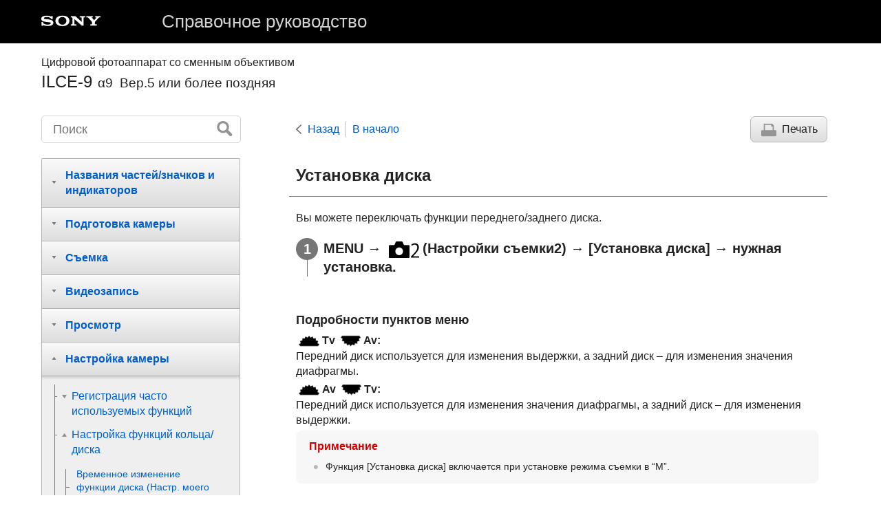

--- FILE ---
content_type: text/html
request_url: https://helpguide.sony.net/ilc/1830/v1/ru/contents/TP0002354551.html
body_size: 83584
content:
<!DOCTYPE html>
<html lang="ru" dir="ltr" data-manual-number="4-747-591-12(1)">
<head>
<!-- saved from url=(0016)http://localhost -->
<meta charset="utf-8" />
<meta http-equiv="X-UA-Compatible" content="IE=edge" />
<meta name="format-detection" content="telephone=no" />
<meta name="viewport" content="width=device-width" />
<meta name="author" content="Sony Corporation" />
<meta name="copyright" content="Copyright 2019 Sony Corporation" />
<meta name="description" content="" />
<meta name="keywords" content="Цифровой фотоаппарат со сменным объективом,ILCE-9,α9  Вер.5 или более поздняя" />

<title>ILCE-9 | Справочное руководство | Установка диска </title>
<link href="../common/css/master.css" rel="stylesheet" />
<!--[if lt IE 9]><link href="../common/css/master_ie8.css" rel="stylesheet" /><![endif]-->
<link href="../common/css/en.css" rel="stylesheet" />
<link id="print_css" href="../common/css/print.css" rel="stylesheet" media="print" />
<!--[if lt IE 9]><script src="../common/js/html5shiv-printshiv.js"></script><![endif]-->
<script src="../search/resource.json" charset="utf-8"></script>
<script src="../common/js/search_library.js" charset="utf-8"></script>
<script src="../common/js/onload.js" charset="utf-8"></script>
<script src="../common/js/run_head.js" charset="utf-8"></script>

</head>
<body data-page-type="contents">

<header role="banner">
<div class="global">
<div class="inner"><img src="../common/img/logo.png" alt="SONY" class="global-logo" /><a href="../index.html" class="global-title">Справочное руководство</a></div>
</div><!-- /.global -->
<div class="manual-name">
<div class="inner">
<h1><span class="category-name">Цифровой фотоаппарат со сменным объективом</span><span class="model-name">ILCE-9<span class="model-number">α9  Вер.5 или более поздняя</span></span></h1>
</div>
</div><!-- /.manual-name -->
</header>

<div class="inner">
<div class="utility">
<ul class="utility-nav">
<li class="utility-menu"><a href="#menu"><img src="../common/img/icon_utility_menu.png" alt="menu" /></a></li>
<li class="utility-search"><a href="#header-search" id="header-search-toggle"><img src="../common/img/icon_utility_search.png" alt="Поиск" /></a></li>
</ul>
<form class="form-search" id="header-search" role="search" onsubmit="return false;">
<div><input type="text" id="id_search" class="form-search-input" value="" title="Поиск" onkeydown="fncSearchKeyDown(event.keyCode, this.value);" /><input type="image" id="id_search_button" class="form-search-button" alt="Поиск" src="../common/img/button_search.png" /></div>
</form>
</div><!-- /.utility -->

<noscript>
<div class="noscript">
<p>JavaScript отключен.</p>
<p>Включите JavaScript и перезагрузите страницу.</p>
</div>
</noscript>

<ul class="page-nav">
<li class="back"><a href="javascript:history.back();">Назад</a></li>
<li class="top"><a href="../index.html">В начало</a></li>
<li class="print"><a href="javascript:openPrintWindow();">Печать</a></li>
</ul><!-- /.page-nav -->

<main role="main" id="main">
<h2 id="id_title"><span class="uicontrol">Установка диска</span> </h2>
<div id="id_content">

<div class="abstract">
<p>Вы можете переключать функции переднего/заднего диска.</p>
</div>
<div class="taskbody">
  <ol class="step-list">
    <li class="step">
<div class="step-desc">
<span class="uicontrol">MENU</span> → <img src="image/s_menu_shoot2.png" alt=""/>(<span class="uicontrol">Настройки съемки2</span>) → <span class="uicontrol">[Установка диска]</span> → нужная установка.</div> </li>
  </ol>
  <div class="example">
    <h4> <b>Подробности пунктов меню</b> </h4>
    <dl class="dl">
      
        <dt class="dt">
<span class="uicontrol">
<img src="image/cE80D.png" alt=""/>Tv <img src="image/cE47D.png" alt=""/>Av</span>:</dt>
        <dd class="dd">Передний диск используется для изменения выдержки, а задний диск – для изменения значения диафрагмы.</dd>
      
      
        <dt class="dt">
<span class="uicontrol">
<img src="image/cE80D.png" alt=""/>Av <img src="image/cE47D.png" alt=""/>Tv</span>:</dt>
        <dd class="dd">Передний диск используется для изменения значения диафрагмы, а задний диск – для изменения выдержки.</dd>
      
    </dl>
  </div>
  <div class="postreq">
    <div class="note">
<h4>Примечание</h4>
      
      <ul>
        <li>Функция <span class="uicontrol">[Установка диска]</span> включается при установке режима съемки в “M”. </li>
      </ul>
    </div>
  </div>
</div>

</div><!-- /#id_content -->
<div class="return-pagetop"><a href="#top">В начало страницы</a></div>


<div id="questionnaire" class="questionnaire"></div>
</main>

<div id="sub">
<div class="scrollable">
<nav role="navigation" id="menu">
<ul class="level1">
<li><button type="button"><span>Названия частей/значков и индикаторов</span></button>
<ul class="level2">
<li><button type="button"><span>Названия частей</span></button>
<ul class="level3">
<li><a href="TP0002388972.html"><span>Передняя сторона</span></a></li>
<li><a href="TP0002388958.html"><span>Задняя сторона</span></a></li>
<li><a href="TP0002388942.html"><span>Верхняя сторона/Вид сбоку</span></a></li>
<li><a href="TP0002388943.html"><span>Нижняя сторона</span></a></li>
</ul>
</li>
<li><button type="button"><span>Основные операции</span></button>
<ul class="level3">
<li><a href="TP0002388108.html"><span>Использование колесика управления</span></a></li>
<li><a href="TP0002384664.html"><span>Использование мульти-селектора</span></a></li>
<li><a href="TP0002384560.html"><span>Использование пунктов MENU</span></a></li>
<li><a href="TP0002390452.html"><span>Назначение часто используемых функций кнопкам (<span class="uicontrol">Польз. клав.</span>)</span></a></li>
<li><a href="TP0002354548.html"><span> Использование кнопки Fn (Функция) (меню Функция)</span></a></li>
<li><a href="TP0002354798.html"><span>Как использовать экран Quick Navi</span></a></li>
<li><a href="TP0002384662.html"><span>Как использовать клавиатуру</span></a></li>
</ul>
</li>
<li><button type="button"><span>Значки и индикаторы</span></button>
<ul class="level3">
<li><a href="TP0002388944.html"><span>Список значков на мониторе</span></a></li>
<li><a href="TP0002384507.html"><span>Переключение экранной индикации (во время съемки/воспроизведения)</span></a></li>
<li><a href="TP0002384508.html"><span> <span class="uicontrol"> Кнопка DISP </span>(Монитор/Видоискатель)</span></a></li>
</ul>
</li>
</ul>
</li>
<li><button type="button"><span>Подготовка камеры</span></button>
<ul class="level2">
<li><a href="TP0002388945.html"><span>Проверка камеры и комплектации</span></a></li>
<li><button type="button"><span>Зарядка аккумулятора</span></button>
<ul class="level3">
<li><a href="TP0002384527.html"><span>Зарядка аккумулятора с помощью зарядного устройства</span></a></li>
<li><a href="TP0002384665.html"><span>Вставка/извлечение аккумулятора</span></a></li>
<li><a href="TP0002388087.html"><span>Зарядка аккумулятора в то время, когда он вставлен в камеру</span></a></li>
<li><a href="TP0002388098.html"><span>Зарядка путем подключения к компьютеру</span></a></li>
<li><a href="TP0002384688.html"><span>Время работы аккумулятора и количество доступных для записи снимков</span></a></li>
<li><a href="TP0002388099.html"><span>Подача питания от сетевой розетки</span></a></li>
<li><a href="TP0002354668.html"><span>Примечание об аккумуляторе</span></a></li>
<li><a href="TP0002354659.html"><span>Примечания по зарядке аккумулятора</span></a></li>
</ul>
</li>
<li><button type="button"><span>Установка карты памяти (продается отдельно)</span></button>
<ul class="level3">
<li><a href="TP0002384572.html"><span>Вставка/извлечение карты памяти</span></a></li>
<li><a href="TP0002384573.html"><span>Используемые карты памяти</span></a></li>
<li><a href="TP0002384707.html"><span>Примечания относительно карты памяти</span></a></li>
</ul>
</li>
<li><button type="button"><span>Присоединение объектива</span></button>
<ul class="level3">
<li><a href="TP0002384546.html"><span>Установка/снятие объектива</span></a></li>
<li><a href="TP0002384667.html"><span>Прикрепление светозащитной бленды объектива</span></a></li>
</ul>
</li>
<li><button type="button"><span>Прикрепление аксессуаров</span></button>
<ul class="level3">
<li><a href="TP0002354704.html"><span>Установочный адаптер</span></a></li>
<li><a href="TP0002354706.html"><span>Установочный адаптер LA-EA1/LA-EA3 </span></a></li>
<li><a href="TP0002388135.html"><span>Установочный адаптер LA-EA2/LA-EA4</span></a></li>
<li><a href="TP0002388959.html"><span>Непрерывная съемка с помощью установочного адаптера</span></a></li>
<li><a href="TP0002384599.html"><span>Вертикальная рукоятка</span></a></li>
</ul>
</li>
<li><a href="TP0002384576.html"><span>Установка языка, даты и времени</span></a></li>
<li><a href="TP0002384670.html"><span><span class="uicontrol">Встроенная справка</span></span></a></li>
</ul>
</li>
<li><button type="button"><span>Съемка</span></button>
<ul class="level2">
<li><a href="TP0002384562.html"><span>Фотосъемка</span></a></li>
<li><button type="button"><span>Фокусировка</span></button>
<ul class="level3">
<li><a href="TP0002384534.html"><span><span class="uicontrol">Режим фокусиров.</span> </span></a></li>
</ul>
</li>
<li><button type="button"><span>Автофокусировка</span></button>
<ul class="level3">
<li><a href="TP0002384498.html"><span> <span class="uicontrol"> Область фокусир. </span> </span></a></li>
<li><a href="TP0002391386.html"><span><span class="uicontrol">Предел обл. фокус.</span></span></a></li>
<li><a href="TP0002388089.html"><span> Фазодетекторный АФ </span></a></li>
<li><a href="TP0002384676.html"><span>Стандарт фокусир.</span></a></li>
<li><a href="TP0002354737.html"><span><span class="uicontrol">Настройки фокуса</span></span></a></li>
<li><a href="TP0002388946.html"><span>Регулировка настроек области фокусировки в соответствии с ориентацией камеры (горизонтально/вертикально) (Перекл.В/Г о.AF)</span></a></li>
<li><a href="TP0002354763.html"><span> <span class="uicontrol"> Управл.AF/MF </span> </span></a></li>
<li><a href="TP0002354728.html"><span>AF с затвором (фотоснимок) </span></a></li>
<li><a href="TP0002354724.html"><span><span class="uicontrol">AF Включен</span></span></a></li>
<li><a href="TP0002391393.html"><span>Фокусировка на глазах (<span class="uicontrol">Наст. AF лицо/глаз</span>)</span></a></li>
<li><a href="TP0002388125.html"><span>AF в фокус. лупе (фотоснимок)</span></a></li>
<li><a href="TP0002391369.html"><span>Отслеживание объекта (функция отслеживания)</span></a></li>
<li><a href="TP0002383914.html"><span><span class="uicontrol">Блокир. фокуса</span></span></a></li>
<li><a href="TP0002388947.html"><span>Регистрация текущей области фокусировки (Регистр. обл. AF) (фотоснимок)</span></a></li>
<li><a href="TP0002388948.html"><span>Удаление зарегистрированной области АФ (Удал.зарег.об.AF)</span></a></li>
<li><a href="TP0002605029.html"><span><span class="uicontrol">Цвет рамки фокус.</span></span></a></li>
<li><a href="TP0002388090.html"><span>Предварител. AF (фотоснимок)</span></a></li>
<li><a href="TP0002354503.html"><span><span class="uicontrol">Eye-Start AF (фотоснимок)</span> </span></a></li>
<li><a href="TP0002384587.html"><span><span class="uicontrol">Чувств. след. AF</span> (фотоснимок)</span></a></li>
<li><a href="TP0002384487.html"><span>Устан.приор.в AF-S</span></a></li>
<li><a href="TP0002384489.html"><span>Устан.приор.в AF-C</span></a></li>
<li><a href="TP0002384500.html"><span>Подсветка AF (фотоснимок)</span></a></li>
<li><a href="TP0002384633.html"><span>Авт.очистка обл.AF</span></a></li>
<li><a href="TP0002388086.html"><span>Отобр.зону непр.AF</span></a></li>
<li><a href="TP0002391372.html"><span> <span class="uicontrol"> Круг.движ. тчк фок. </span> </span></a></li>
<li><a href="TP0002354734.html"><span> <span class="uicontrol"> Микрорегулир.AF </span> </span></a></li>
<li><a href="TP0002391370.html"><span><span class="uicontrol">Привод диафр. в AF</span> (фотоснимок)</span></a></li>
</ul>
</li>
<li><button type="button"><span>Фокусировка вручную</span></button>
<ul class="level3">
<li><a href="TP0002354780.html"><span> <span class="uicontrol"> Ручной фокус </span> </span></a></li>
<li><a href="TP0002354783.html"><span>Прямая ручная фокусировка (DMF)</span></a></li>
<li><a href="TP0002354730.html"><span><span class="uicontrol">Фокусиров. лупа</span> </span></a></li>
<li><a href="TP0002388091.html"><span>Помощь для MF (фотоснимок)</span></a></li>
<li><a href="TP0002354768.html"><span><span class="uicontrol">Время увел. фокус.</span></span></a></li>
<li><a href="TP0002384509.html"><span><span class="uicontrol">Исх. увел. фокус.</span> (фотоснимок) </span></a></li>
<li><a href="TP0002390479.html"><span>Настр. выдел. конт.</span></a></li>
</ul>
</li>
<li><button type="button"><span>Выбор режима протяжки (непрерывная съемка/таймер автоспуска)</span></button>
<ul class="level3">
<li><a href="TP0002384492.html"><span><span class="uicontrol">Режим протяжки</span> </span></a></li>
<li><a href="TP0002384491.html"><span> <span class="uicontrol"> Непрерыв. Съемка </span> </span></a></li>
<li><a href="TP0002388938.html"><span>Отображение индикатора оставшегося времени непрерывной съемки (Длител. непр. съем.)</span></a></li>
<li><a href="TP0002354575.html"><span>Автоспуск</span></a></li>
<li><a href="TP0002354574.html"><span><span class="uicontrol">Автоспуск (непр.)</span> </span></a></li>
<li><a href="TP0002388939.html"><span>Тип автоспуска</span></a></li>
<li><a href="TP0002354573.html"><span><span class="uicontrol">Непрер. брекетинг</span> </span></a></li>
<li><a href="TP0002384485.html"><span><span class="uicontrol">Покадр. брекетинг</span> </span></a></li>
<li><a href="TP0002384761.html"><span>Индикатор во время серийной съемки</span></a></li>
<li><a href="TP0002384756.html"><span><span class="uicontrol">Брекетинг WB</span> </span></a></li>
<li><a href="TP0002354579.html"><span><span class="uicontrol">Брекетинг DRO</span> </span></a></li>
<li><a href="TP0002384757.html"><span><span class="uicontrol">Установки брекет.</span></span></a></li>
</ul>
</li>
<li><button type="button"><span>Интервальная съемка</span></button>
<ul class="level3">
<li><a href="TP0002391382.html"><span><span class="uicontrol">Фун. интер.съем.</span></span></a></li>
</ul>
</li>
<li><button type="button"><span>Использование сенсорных функций</span></button>
<ul class="level3">
<li><a href="TP0002388127.html"><span><span class="uicontrol">Сенсорн. управлен.</span> </span></a></li>
<li><a href="TP0002390443.html"><span><span class="uicontrol">Сенс. пан./Тачпад</span></span></a></li>
<li><a href="TP0002388131.html"><span>Функц.сенс.управл.: Сенсорный фокус</span></a></li>
<li><a href="TP0002391371.html"><span> <span class="uicontrol">Функц.сенс.управл.</span>: <span class="uicontrol">Сенсорн. отслежив.</span></span></a></li>
<li><a href="TP0002389723.html"><span><span class="uicontrol">Настройки тачпада</span></span></a></li>
</ul>
</li>
<li><button type="button"><span>Выбор размера фотоснимка/качества изображения</span></button>
<ul class="level3">
<li><a href="TP0002390440.html"><span>Формат файла (фотоснимок)</span></a></li>
<li><a href="TP0002384598.html"><span>Тип файла RAW (фотоснимок)</span></a></li>
<li><a href="TP0002390441.html"><span>Качество JPEG (фотоснимок)</span></a></li>
<li><a href="TP0002390439.html"><span>Разм.изобр.JPEG (фотоснимок)</span></a></li>
<li><a href="TP0002384495.html"><span><span class="uicontrol">Формат (фотоснимок)</span> </span></a></li>
<li><a href="TP0002354494.html"><span><span class="uicontrol">APS-C/Super 35mm</span> </span></a></li>
<li><a href="TP0002390438.html"><span>Угол обзора</span></a></li>
</ul>
</li>
<li><button type="button"><span>Выбор режима съемки</span></button>
<ul class="level3">
<li><a href="TP0002389724.html"><span>Список функций диска режимов</span></a></li>
<li><a href="TP0002354514.html"><span><span class="uicontrol">Интеллект. Авто</span> </span></a></li>
<li><a href="TP0002384533.html"><span>О распознавании сцен</span></a></li>
<li><a href="TP0002384532.html"><span><span class="uicontrol">Программное авто</span> </span></a></li>
<li><a href="TP0002384529.html"><span><span class="uicontrol">Приор. диафрагмы</span> </span></a></li>
<li><a href="TP0002354537.html"><span><span class="uicontrol">Приор. выдержки</span> </span></a></li>
<li><a href="TP0002384539.html"><span><span class="uicontrol">Ручной экспозиция</span> </span></a></li>
<li><a href="TP0002384537.html"><span>Съемка с ручной выдержкой</span></a></li>
<li><a href="TP0002354682.html"><span><span class="uicontrol">Вызов (Настройки съемки1/Настройки съемки2)</span> </span></a></li>
<li><a href="TP0002388968.html"><span><span class="uicontrol">Видео</span>: <span class="uicontrol">Режим экспозиц.</span></span></a></li>
<li><a href="TP0002388940.html"><span>Замедл.&amp;уск.воспр.: Режим экспозиц.</span></a></li>
</ul>
</li>
<li><button type="button"><span>Управление режимами экспозиции/экспозамера</span></button>
<ul class="level3">
<li><a href="TP0002384488.html"><span> <span class="uicontrol"> Коррек.экспоз. </span> </span></a></li>
<li><a href="TP0002388941.html"><span><span class="uicontrol">Сброс коррекц. EV</span></span></a></li>
<li><a href="TP0002354591.html"><span><span class="uicontrol">Коррекц. диска Ev</span> </span></a></li>
<li><a href="TP0002384490.html"><span><span class="uicontrol">Инстр. настр. эксп.</span> </span></a></li>
<li><a href="TP0002354592.html"><span><span class="uicontrol">Шаг экспозиции</span> </span></a></li>
<li><a href="TP0002354584.html"><span><span class="uicontrol">Режим измер.</span> </span></a></li>
<li><a href="TP0002390442.html"><span><span class="uicontrol">Приор.лиц в м/изм</span> </span></a></li>
<li><a href="TP0002384588.html"><span>Тчк экспонометра</span></a></li>
<li><a href="TP0002354582.html"><span> <span class="uicontrol">Блокировка AE</span> </span></a></li>
<li><a href="TP0002354587.html"><span><span class="uicontrol">AEL с выдержкой (фотоснимок)</span> </span></a></li>
<li><a href="TP0002384584.html"><span>Настр.станд.эксп.</span></a></li>
<li><a href="TP0002354586.html"><span><span class="uicontrol">Уст.корр.эксп.</span> </span></a></li>
<li><a href="TP0002390445.html"><span> Настр. Зебры </span></a></li>
</ul>
</li>
<li><button type="button"><span>Автоматическая коррекция яркости и контрастности</span></button>
<ul class="level3">
<li><a href="TP0002384754.html"><span><span class="uicontrol">Опт.Д-диап.</span> (DRO) </span></a></li>
<li><a href="TP0002384755.html"><span><span class="uicontrol">Авто HDR</span> </span></a></li>
</ul>
</li>
<li><button type="button"><span>Выбор чувствительности ISO</span></button>
<ul class="level3">
<li><a href="TP0002384752.html"><span><span class="uicontrol">Настройка ISO</span>: <span class="uicontrol">ISO</span> </span></a></li>
<li><a href="TP0002391366.html"><span><span class="uicontrol">Настройка ISO</span>: <span class="uicontrol">Предел диапаз. ISO</span></span></a></li>
<li><a href="TP0002384753.html"><span><span class="uicontrol">Настройка ISO</span>: <span class="uicontrol">ISO AUTO мин. выд.</span> </span></a></li>
</ul>
</li>
<li><button type="button"><span>Использование зума</span></button>
<ul class="level3">
<li><a href="TP0002384535.html"><span>Функции зуммирования доступны с данным изделием</span></a></li>
<li><a href="TP0002384668.html"><span>Увеличение четкости изображения/цифровой зум (Увеличение)</span></a></li>
<li><a href="TP0002354689.html"><span><span class="uicontrol">Настр. увеличения</span> </span></a></li>
<li><a href="TP0002384506.html"><span>О масштабе увеличения</span></a></li>
<li><a href="TP0002388115.html"><span><span class="uicontrol">Повор. кольца зума</span></span></a></li>
</ul>
</li>
<li><button type="button"><span>Баланс белого</span></button>
<ul class="level3">
<li><a href="TP0002384745.html"><span><span class="uicontrol">Баланс белого</span></span></a></li>
<li><a href="TP0002384570.html"><span> <span class="uicontrol"> Устан.приор.в AWB </span> </span></a></li>
<li><a href="TP0002384766.html"><span>Регистрация стандартного белого цвета для установки баланса белого (пользовательский баланс белого)</span></a></li>
<li><a href="TP0002391367.html"><span><span class="uicontrol">Блок.спускаAWB</span> (фотоснимок)</span></a></li>
</ul>
</li>
<li><button type="button"><span>Установка способа обработки изображений</span></button>
<ul class="level3">
<li><a href="TP0002384740.html"><span> <span class="uicontrol"> Творческ. стиль </span> </span></a></li>
<li><a href="TP0002384764.html"><span><span class="uicontrol">Эффект рисунка</span> </span></a></li>
<li><a href="TP0002354492.html"><span><span class="uicontrol">Цвет. простран. (фотоснимок)</span> </span></a></li>
</ul>
</li>
<li><button type="button"><span>Установки затвора</span></button>
<ul class="level3">
<li><a href="TP0002354500.html"><span><span class="uicontrol">Спуск б/объектива</span> </span></a></li>
<li><a href="TP0002384728.html"><span>Спуск без карты</span></a></li>
<li><a href="TP0002388969.html"><span><span class="uicontrol">Тип затвора</span> (фотоснимок) </span></a></li>
<li><a href="TP0002388970.html"><span>Использование электронного затвора</span></a></li>
<li><a href="TP0002388966.html"><span>Отображение в момент срабатывания затвора (Отобр. врем. съем.)</span></a></li>
<li><a href="TP0002388971.html"><span>Отобр. пуска съем.</span></a></li>
<li><a href="TP0002354498.html"><span><span class="uicontrol">Эл. пер. штор. затв.</span> </span></a></li>
</ul>
</li>
<li><button type="button"><span>Уменьшение размытости</span></button>
<ul class="level3">
<li><a href="TP0002384641.html"><span>SteadyShot</span></a></li>
<li><a href="TP0002384643.html"><span><span class="uicontrol">Настройки SteadyS.</span></span></a></li>
</ul>
</li>
<li><button type="button"><span>Коррекция объектива</span></button>
<ul class="level3">
<li><a href="TP0002390455.html"><span><span class="uicontrol">Коррекц. объектива</span></span></a></li>
</ul>
</li>
<li><button type="button"><span>Шумоподавление</span></button>
<ul class="level3">
<li><a href="TP0002354531.html"><span>ШП длит. экспоз. (фотоснимок)</span></a></li>
<li><a href="TP0002384722.html"><span>ШП высокого ISO (фотоснимок)</span></a></li>
</ul>
</li>
<li><button type="button"><span>Распознавание лиц</span></button>
<ul class="level3">
<li><a href="TP0002390447.html"><span><span class="uicontrol">Приор. зарегис.лиц</span></span></a></li>
<li><a href="TP0002354517.html"><span><span class="uicontrol">Регистрация лиц</span> (<span class="uicontrol">Новая регистрация</span>)</span></a></li>
<li><a href="TP0002354518.html"><span><span class="uicontrol">Регистрация лиц</span> (<span class="uicontrol">Изменение приоритета</span>)</span></a></li>
<li><a href="TP0002384720.html"><span><span class="uicontrol">Регистрация лиц</span> (<span class="uicontrol">Удалить</span>)</span></a></li>
</ul>
</li>
<li><button type="button"><span>Использование вспышки</span></button>
<ul class="level3">
<li><a href="TP0002384503.html"><span>
  
  Использование вспышки (продается отдельно)
</span></a></li>
<li><a href="TP0002354522.html"><span><span class="uicontrol">Ум.эфф.кр.глаз</span> </span></a></li>
<li><a href="TP0002384505.html"><span><span class="uicontrol">Режим вспышки</span> </span></a></li>
<li><a href="TP0002384504.html"><span><span class="uicontrol">Кор.эксп.вспыш.</span> </span></a></li>
<li><a href="TP0002384653.html"><span>Блокировка FEL</span></a></li>
<li><a href="TP0002384519.html"><span>Беспров. вспышка</span></a></li>
<li><a href="TP0002384551.html"><span>Использование вспышки со шнуром разъема синхронизации </span></a></li>
</ul>
</li>
</ul>
</li>
<li><button type="button"><span>Видеозапись</span></button>
<ul class="level2">
<li><a href="TP0002354512.html"><span>Видеосъемка</span></a></li>
<li><a href="TP0002388967.html"><span>Видео с затвором</span></a></li>
<li><a href="TP0002384742.html"><span>Форматы видеозаписи</span></a></li>
<li><a href="TP0002384738.html"><span><span class="uicontrol">Формат файла (видеозапись)</span> </span></a></li>
<li><a href="TP0002384739.html"><span><span class="uicontrol">Параметры зап. (видеосъемка)</span> </span></a></li>
<li><a href="TP0002384580.html"><span>Замед.&amp;уск.наст.</span></a></li>
<li><a href="TP0002389725.html"><span>Запись прокси</span></a></li>
<li><a href="TP0002354624.html"><span><span class="uicontrol">Запись звука</span> </span></a></li>
<li><a href="TP0002384744.html"><span><span class="uicontrol">Отобр. ур. звука</span></span></a></li>
<li><a href="TP0002354630.html"><span><span class="uicontrol">Уров. записи звука</span></span></a></li>
<li><a href="TP0002354628.html"><span><span class="uicontrol">Синх. Аудио выхода</span> </span></a></li>
<li><a href="TP0002354565.html"><span><span class="uicontrol">Умен. шума ветра</span> </span></a></li>
<li><a href="TP0002354566.html"><span><span class="uicontrol">Авто медл. затв. (видео)</span> </span></a></li>
<li><a href="TP0002391368.html"><span><span class="uicontrol">Исх. фокус. увел.</span> (видеосъемка)</span></a></li>
<li><a href="TP0002388113.html"><span>Скорость АФ (видео)</span></a></li>
<li><a href="TP0002384604.html"><span>Чувств. след. AF (видео)</span></a></li>
<li><a href="TP0002384596.html"><span><span class="uicontrol">Настройки TC/UB</span></span></a></li>
<li><a href="TP0002384630.html"><span><span class="uicontrol">Перекл.отоб.TC/UB</span> </span></a></li>
<li><a href="TP0002354567.html"><span><span class="uicontrol">Кнопка MOVIE</span> </span></a></li>
<li><a href="TP0002384737.html"><span><span class="uicontrol">Отображ. метки</span> (видео)</span></a></li>
<li><a href="TP0002384734.html"><span><span class="uicontrol">Настр. метки</span> (видеосъемка)</span></a></li>
<li><a href="TP0002384501.html"><span><span class="uicontrol">Выб. вывода 4K (видео)</span></span></a></li>
<li><a href="TP0002384622.html"><span>Реж. лампы видео</span></a></li>
</ul>
</li>
<li><button type="button"><span>Просмотр</span></button>
<ul class="level2">
<li><button type="button"><span>Просмотр изображений</span></button>
<ul class="level3">
<li><a href="TP0002354474.html"><span>Воспроизведение фотоснимков</span></a></li>
<li><a href="TP0002384729.html"><span>Увеличение воспроизводимого снимка (<span class="uicontrol">Увеличить</span>)</span></a></li>
<li><a href="TP0002354784.html"><span>Автоматический поворот записанных снимков (<span class="uicontrol">Поворот отображ.</span>)</span></a></li>
<li><a href="TP0002354788.html"><span>Поворот изображения (<span class="uicontrol">Повернуть</span>)</span></a></li>
<li><a href="TP0002384511.html"><span><span class="uicontrol">Увел. исх. масшт.</span></span></a></li>
<li><a href="TP0002384525.html"><span><span class="uicontrol">Увел. исх. полож.</span> </span></a></li>
<li><a href="TP0002384730.html"><span>Воспроизведение видеозаписей</span></a></li>
<li><a href="TP0002354743.html"><span><span class="uicontrol">Параметры громк.</span> </span></a></li>
<li><a href="TP0002384516.html"><span><span class="uicontrol">Фотосъемка</span></span></a></li>
<li><a href="TP0002354478.html"><span>Воспроизведение снимков на индексном экране (<span class="uicontrol">Индекс изображ.</span>)</span></a></li>
<li><a href="TP0002390444.html"><span>Установка способа перехода между изображениями (<span class="uicontrol">Наст. переход изоб.</span>)</span></a></li>
<li><a href="TP0002354781.html"><span>Переключение между фотоснимками и видеозаписями (<span class="uicontrol">Режим просмотра</span>)</span></a></li>
<li><a href="TP0002389721.html"><span><span class="uicontrol">Отобр. как группу</span> </span></a></li>
<li><a href="TP0002391364.html"><span><span class="uicontrol">Непр. воспр. инт.</span></span></a></li>
<li><a href="TP0002391365.html"><span><span class="uicontrol">Скор. воспр. инт.</span></span></a></li>
<li><a href="TP0002384541.html"><span>Выбор карты памяти для воспроизведения (<span class="uicontrol">Выбр.зап.нос.воспр</span>)</span></a></li>
<li><a href="TP0002384552.html"><span>Копирование изображений с одной карты памяти на другую (<span class="uicontrol">Копировать</span>)</span></a></li>
<li><a href="TP0002354786.html"><span>Воспроизведение снимков с помощью слайд-шоу (<span class="uicontrol">Слайд-шоу</span>)</span></a></li>
</ul>
</li>
<li><button type="button"><span>Защита данных</span></button>
<ul class="level3">
<li><a href="TP0002354790.html"><span>Защита снимков (<span class="uicontrol">Защита</span>)</span></a></li>
</ul>
</li>
<li><button type="button"><span>Установка функции оценки</span></button>
<ul class="level3">
<li><a href="TP0002390453.html"><span><span class="uicontrol">Оценка</span></span></a></li>
<li><a href="TP0002390454.html"><span><span class="uicontrol">Наст.оцен.(Пол.кл.)</span></span></a></li>
</ul>
</li>
<li><button type="button"><span>Обозначение снимков для печати (DPOF)</span></button>
<ul class="level3">
<li><a href="TP0002354778.html"><span>Указание изображений, которые нужно распечатать (<span class="uicontrol">Укажите печать</span>)</span></a></li>
</ul>
</li>
<li><button type="button"><span>Удаление снимков</span></button>
<ul class="level3">
<li><a href="TP0002354794.html"><span>Удаление отображаемого снимка</span></a></li>
<li><a href="TP0002354793.html"><span>Удаление нескольких выбранных снимков (Удалить)</span></a></li>
<li><a href="TP0002354746.html"><span><span class="uicontrol">Подтвержд.удал.</span></span></a></li>
</ul>
</li>
<li><button type="button"><span>Просмотр изображений на телевизоре</span></button>
<ul class="level3">
<li><a href="TP0002384733.html"><span>Просмотр снимков на телевизоре с помощью кабеля HDMI</span></a></li>
</ul>
</li>
</ul>
</li>
<li><button type="button"><span>Настройка камеры</span></button>
<ul class="level2">
<li><button type="button"><span>Регистрация часто используемых функций</span></button>
<ul class="level3">
<li><a href="TP0002354547.html"><span><span class="uicontrol">Память (Настройки съемки1/Настройки съемки2)</span> </span></a></li>
<li><a href="TP0002390451.html"><span><span class="uicontrol">Выбр. носитель</span> (<span class="uicontrol">Вызов памяти</span>)</span></a></li>
<li><a href="TP0002388965.html"><span>Регистрация установок съемки для пользовательской клавиши (Рег.польз.настр.съе)</span></a></li>
</ul>
</li>
<li><button type="button"><span>Настройка функций кольца/диска</span></button>
<ul class="level3">
<li><a href="TP0002391362.html"><span> Временное изменение функции диска (<span class="uicontrol">Настр. моего диска</span>) </span></a></li>
<li><a href="TP0002354551.html"><span><span class="uicontrol">Установка диска</span> </span></a></li>
<li><a href="TP0002390449.html"><span><span class="uicontrol">Поворот Av/Tv</span></span></a></li>
<li><a href="TP0002388962.html"><span>Блок.работ.деталей</span></a></li>
<li><a href="TP0002391360.html"><span><span class="uicontrol">Фун.кольцо(объек.)</span></span></a></li>
</ul>
</li>
<li><button type="button"><span>Настройка MENU (Мое меню)</span></button>
<ul class="level3">
<li><a href="TP0002388963.html"><span>Добавить пункт</span></a></li>
<li><a href="TP0002388960.html"><span>Сортировать пункт</span></a></li>
<li><a href="TP0002388961.html"><span>Удалить пункт</span></a></li>
<li><a href="TP0002388957.html"><span>Удалить страницу</span></a></li>
<li><a href="TP0002388953.html"><span>Удалить все</span></a></li>
<li><a href="TP0002605025.html"><span>Отобр. з Мое меню</span></a></li>
</ul>
</li>
<li><button type="button"><span>Проверка изображений до/после записи</span></button>
<ul class="level3">
<li><a href="TP0002354490.html"><span><span class="uicontrol">Авто.просмотр</span> </span></a></li>
<li><a href="TP0002354486.html"><span><span class="uicontrol">Предпросмотр ГР</span> </span></a></li>
<li><a href="TP0002354484.html"><span><span class="uicontrol">Просм. готов. фото.</span> </span></a></li>
<li><a href="TP0002354505.html"><span><span class="uicontrol">Отображ. Live View</span> </span></a></li>
</ul>
</li>
<li><button type="button"><span>Установки монитора/видоискателя</span></button>
<ul class="level3">
<li><a href="TP0002384724.html"><span><span class="uicontrol">Сетка</span> </span></a></li>
<li><a href="TP0002354501.html"><span><span class="uicontrol">FINDER/MONITOR</span></span></a></li>
<li><a href="TP0002384732.html"><span><span class="uicontrol">Яркость монитора</span> </span></a></li>
<li><a href="TP0002384703.html"><span><span class="uicontrol">Яркость видоискат.</span> </span></a></li>
<li><a href="TP0002384556.html"><span><span class="uicontrol">Цвет.темп. видоиск.</span> </span></a></li>
<li><a href="TP0002388116.html"><span>Част.кадр. в/иск. (фотоснимок)</span></a></li>
<li><a href="TP0002384726.html"><span><span class="uicontrol">Контроль яркости</span> </span></a></li>
</ul>
</li>
<li><button type="button"><span>Установки карты памяти</span></button>
<ul class="level3">
<li><a href="TP0002354643.html"><span><span class="uicontrol">Форматировать</span> </span></a></li>
<li><a href="TP0002384594.html"><span><span class="uicontrol">Номер файла</span> </span></a></li>
<li><a href="TP0002384614.html"><span><span class="uicontrol">Устан. имя файла</span></span></a></li>
<li><a href="TP0002354660.html"><span><span class="uicontrol">Показ. инф. о носит</span> </span></a></li>
<li><a href="TP0002390450.html"><span><span class="uicontrol">Настр. запис. носит.</span>: Приор. носит. зап. </span></a></li>
<li><a href="TP0002390456.html"><span><span class="uicontrol">Настр. запис. носит.</span>: <span class="uicontrol">Режим записи</span></span></a></li>
<li><a href="TP0002390457.html"><span><span class="uicontrol">Настр. запис. носит.</span>: <span class="uicontrol">Автоперекл. носит.</span></span></a></li>
<li><a href="TP0002354639.html"><span><span class="uicontrol">Выбор папк. записи</span> </span></a></li>
<li><a href="TP0002354641.html"><span><span class="uicontrol">Создать папку</span> </span></a></li>
<li><a href="TP0002354666.html"><span><span class="uicontrol">Название папки</span> </span></a></li>
<li><a href="TP0002354669.html"><span><span class="uicontrol">Восстан. БД изобр.</span> </span></a></li>
</ul>
</li>
<li><button type="button"><span>Установки камеры</span></button>
<ul class="level3">
<li><a href="TP0002384567.html"><span><span class="uicontrol">Звуковые сигн.</span> </span></a></li>
<li><a href="TP0002384706.html"><span><span class="uicontrol">Время нач. энергоз.</span> </span></a></li>
<li><a href="TP0002388954.html"><span><span class="uicontrol">Темп. авт.выкл.пит.</span></span></a></li>
<li><a href="TP0002384517.html"><span><span class="uicontrol">ПДУ IR</span> </span></a></li>
<li><a href="TP0002354568.html"><span><span class="uicontrol">Перекл. NTSC/PAL</span></span></a></li>
<li><a href="TP0002354705.html"><span><span class="uicontrol">Настройки HDMI</span>: <span class="uicontrol">Разрешение HDMI</span> </span></a></li>
<li><a href="TP0002384708.html"><span><span class="uicontrol">Настройки HDMI</span>: <span class="uicontrol">Вывод 24p/60p (видео)</span> (Только для 1080 60i-совместимых моделей)</span></a></li>
<li><a href="TP0002354696.html"><span><span class="uicontrol">Настройки HDMI</span>: <span class="uicontrol">Показ инф. о HDMI</span> </span></a></li>
<li><a href="TP0002384586.html"><span><span class="uicontrol">Настройки HDMI</span>: <span class="uicontrol">Вывод TC (видеосъемка)</span></span></a></li>
<li><a href="TP0002384513.html"><span><span class="uicontrol">Настройки HDMI</span>: <span class="uicontrol">Управление REC (видеосъемка)</span></span></a></li>
<li><a href="TP0002354707.html"><span><span class="uicontrol">Настройки HDMI</span>: <span class="uicontrol">КОНТР. ПО HDMI</span> </span></a></li>
<li><a href="TP0002354710.html"><span><span class="uicontrol">USB-соединение</span> </span></a></li>
<li><a href="TP0002354713.html"><span><span class="uicontrol">Настройка USB LUN</span></span></a></li>
<li><a href="TP0002388109.html"><span>USB питание</span></a></li>
<li><a href="TP0002384583.html"><span>Настр. "Удален. ПК": Место сохр. снимка</span></a></li>
<li><a href="TP0002384548.html"><span>Настр. "Удален. ПК": RAW+JСох.изоб.ПК</span></a></li>
<li><a href="TP0002354569.html"><span>Язык </span></a></li>
<li><a href="TP0002354698.html"><span><span class="uicontrol">Настр. даты/врем.</span> </span></a></li>
<li><a href="TP0002354701.html"><span><span class="uicontrol">Часовой пояс</span></span></a></li>
<li><a href="TP0002384716.html"><span><span class="uicontrol">Инф. об авт. правах</span> </span></a></li>
<li><a href="TP0002354663.html"><span><span class="uicontrol">Модель</span> </span></a></li>
<li><a href="TP0002354655.html"><span><span class="uicontrol">Логотип сертифик.</span> (Только для некоторых моделей)</span></a></li>
<li><a href="TP0002391361.html"><span>Информац. о IPTC</span></a></li>
<li><a href="TP0002391358.html"><span><span class="uicontrol">Зап. серийн.номера</span></span></a></li>
<li><a href="TP0002354687.html"><span><span class="uicontrol">Демонстр. режим</span> </span></a></li>
</ul>
</li>
<li><button type="button"><span>Инициализация камеры</span></button>
<ul class="level3">
<li><a href="TP0002354657.html"><span><span class="uicontrol">Заводск. настройка</span> </span></a></li>
</ul>
</li>
</ul>
</li>
<li><button type="button"><span>Использование сетевых функций</span></button>
<ul class="level2">
<li><button type="button"><span>Соединение данного изделия и смартфона</span></button>
<ul class="level3">
<li><a href="TP0002384715.html"><span>PlayMemories Mobile</span></a></li>
<li><a href="TP0002384686.html"><span> Управление камерой с помощью смартфона Android (NFC Пульт ДУ в одно касание)</span></a></li>
<li><a href="TP0002384545.html"><span>Управление камерой с помощью смартфона Android (QR Code)</span></a></li>
<li><a href="TP0002384713.html"><span> Управление камерой с помощью смартфона Android (SSID)</span></a></li>
<li><a href="TP0002384543.html"><span>Управление камерой с помощью iPhone или iPad (QR Code)</span></a></li>
<li><a href="TP0002384711.html"><span> Управление камерой с помощью iPhone или iPad (SSID)</span></a></li>
</ul>
</li>
<li><button type="button"><span>Передача изображений на смартфон</span></button>
<ul class="level3">
<li><a href="TP0002384684.html"><span><span class="uicontrol">Фун.Отпр.на смарт.</span>: <span class="uicontrol">Отправ. на смартф.</span> </span></a></li>
<li><a href="TP0002389722.html"><span><span class="uicontrol">Фун.Отпр.на смарт.</span>: Отправка цели (вспомогательные видеоролики)</span></a></li>
<li><a href="TP0002384682.html"><span>Отправка снимков в смартфон Android (Обмен в одно касание NFC)</span></a></li>
</ul>
</li>
<li><button type="button"><span>Передача изображений на компьютер</span></button>
<ul class="level3">
<li><a href="TP0002384749.html"><span><span class="uicontrol">Отправить на комп.</span> </span></a></li>
<li><a href="TP0002388955.html"><span>Функ. передачи FTP</span></a></li>
</ul>
</li>
<li><button type="button"><span>Передача изображений на телевизор</span></button>
<ul class="level3">
<li><a href="TP0002384747.html"><span><span class="uicontrol">Просмотр на ТВ</span> </span></a></li>
</ul>
</li>
<li><button type="button"><span>Считывание информации о местоположении со смартфона</span></button>
<ul class="level3">
<li><a href="TP0002384493.html"><span>Настр. связ. с пол.</span></a></li>
</ul>
</li>
<li><button type="button"><span>Использование пульта дистанционного управления с Bluetooth-связью</span></button>
<ul class="level3">
<li><a href="TP0002605026.html"><span>ПДУ Bluetooth</span></a></li>
</ul>
</li>
<li><button type="button"><span>Изменение сетевых настроек</span></button>
<ul class="level3">
<li><a href="TP0002354583.html"><span><span class="uicontrol">Режим полета</span></span></a></li>
<li><a href="TP0002354588.html"><span><span class="uicontrol">Настройки Wi-Fi</span>: <span class="uicontrol">Нажать WPS</span> </span></a></li>
<li><a href="TP0002354585.html"><span><span class="uicontrol">Настройки Wi-Fi</span>: <span class="uicontrol">Руч. настр. тчк дост.</span> </span></a></li>
<li><a href="TP0002354606.html"><span><span class="uicontrol">Настройки Wi-Fi</span>: <span class="uicontrol">Отобр. MAC-адрес</span> </span></a></li>
<li><a href="TP0002354603.html"><span>Настройки Wi-Fi: <span class="uicontrol">Сбр. SSID/Пароль</span> </span></a></li>
<li><a href="TP0002388950.html"><span>Настр.проводн.LAN</span></a></li>
<li><a href="TP0002391373.html"><span>Удал.ПК(Пров.LAN): Удал.ПК(Пров.LAN)</span></a></li>
<li><a href="TP0002605027.html"><span>Удал.ПК(Пров.LAN): Связывание</span></a></li>
<li><a href="TP0002354605.html"><span><span class="uicontrol">Редакт. назв. устр.</span> </span></a></li>
<li><a href="TP0002388951.html"><span>Импортирование корневого сертификата в камеру (Импорт корн. серт.)</span></a></li>
<li><a href="TP0002605028.html"><span><span class="uicontrol">Безопасн. (IPsec)</span> </span></a></li>
<li><a href="TP0002384565.html"><span><span class="uicontrol">Сброс. настр. сети</span></span></a></li>
</ul>
</li>
</ul>
</li>
<li><button type="button"><span>Использование компьютера</span></button>
<ul class="level2">
<li><a href="TP0002384647.html"><span>Рекомендуемая конфигурация компьютера</span></a></li>
<li><a href="TP0002354632.html"><span>Программное обеспечение для компьютеров Mac</span></a></li>
<li><button type="button"><span>Импортирование изображений для использования на компьютере</span></button>
<ul class="level3">
<li><a href="TP0002384763.html"><span>PlayMemories Home</span></a></li>
<li><a href="TP0002384759.html"><span>Установка PlayMemories Home</span></a></li>
<li><a href="TP0002354613.html"><span>Подключение к компьютеру</span></a></li>
<li><a href="TP0002384694.html"><span>Импортирование изображений в компьютер без использования PlayMemories Home</span></a></li>
<li><a href="TP0002354672.html"><span>Отсоединение камеры от компьютера</span></a></li>
</ul>
</li>
<li><button type="button"><span>Обработка изображений RAW/Дистанционная съемка (Imaging Edge)</span></button>
<ul class="level3">
<li><a href="TP0002390471.html"><span>Imaging Edge</span></a></li>
</ul>
</li>
<li><button type="button"><span>Дистанционная съемка с помощью проводной локальной сети (Remote Camera Tool)</span></button>
<ul class="level3">
<li><a href="TP0002391435.html"><span>Remote Camera Tool</span></a></li>
</ul>
</li>
<li><button type="button"><span>Создание диска с видеозаписями</span></button>
<ul class="level3">
<li><a href="TP0002384697.html"><span>Выбор диска для создания</span></a></li>
<li><a href="TP0002384696.html"><span>Создание дисков Blu-ray из видеозаписей с качеством изображения высокой четкости</span></a></li>
<li><a href="TP0002384704.html"><span>Создание дисков DVD (запись дисков AVCHD) из видеозаписей с качеством изображения высокой четкости</span></a></li>
<li><a href="TP0002384649.html"><span>Создание дисков DVD из видеозаписей с качеством изображения стандартной четкости</span></a></li>
</ul>
</li>
</ul>
</li>
<li><button type="button"><span>Список пунктов MENU</span></button>
<ul class="level2">
<li><a href="TP0002384560.html"><span>Использование пунктов MENU</span></a></li>
<li><button type="button"><span>Настройки съемки1</span></button>
<ul class="level3">
<li><a href="TP0002390440.html"><span>Формат файла (фотоснимок)</span></a></li>
<li><a href="TP0002384598.html"><span>Тип файла RAW (фотоснимок)</span></a></li>
<li><a href="TP0002390441.html"><span>Качество JPEG (фотоснимок)</span></a></li>
<li><a href="TP0002390439.html"><span>Разм.изобр.JPEG (фотоснимок)</span></a></li>
<li><a href="TP0002384495.html"><span><span class="uicontrol">Формат (фотоснимок)</span> </span></a></li>
<li><a href="TP0002354494.html"><span><span class="uicontrol">APS-C/Super 35mm</span> </span></a></li>
<li><a href="TP0002354531.html"><span>ШП длит. экспоз. (фотоснимок)</span></a></li>
<li><a href="TP0002384722.html"><span>ШП высокого ISO (фотоснимок)</span></a></li>
<li><a href="TP0002354492.html"><span><span class="uicontrol">Цвет. простран. (фотоснимок)</span> </span></a></li>
<li><a href="TP0002390455.html"><span><span class="uicontrol">Коррекц. объектива</span></span></a></li>
<li><a href="TP0002388939.html"><span>Тип автоспуска</span></a></li>
<li><a href="TP0002384757.html"><span><span class="uicontrol">Установки брекет.</span></span></a></li>
<li><a href="TP0002354682.html"><span><span class="uicontrol">Вызов (Настройки съемки1/Настройки съемки2)</span> </span></a></li>
<li><a href="TP0002354547.html"><span><span class="uicontrol">Память (Настройки съемки1/Настройки съемки2)</span> </span></a></li>
<li><a href="TP0002390451.html"><span><span class="uicontrol">Выбр. носитель</span> (<span class="uicontrol">Вызов памяти</span>)</span></a></li>
<li><a href="TP0002388965.html"><span>Регистрация установок съемки для пользовательской клавиши (Рег.польз.настр.съе)</span></a></li>
<li><a href="TP0002391382.html"><span><span class="uicontrol">Фун. интер.съем.</span></span></a></li>
<li><a href="TP0002384487.html"><span>Устан.приор.в AF-S</span></a></li>
<li><a href="TP0002384489.html"><span>Устан.приор.в AF-C</span></a></li>
<li><a href="TP0002384498.html"><span> <span class="uicontrol"> Область фокусир. </span> </span></a></li>
<li><a href="TP0002354737.html"><span><span class="uicontrol">Настройки фокуса</span></span></a></li>
<li><a href="TP0002391386.html"><span><span class="uicontrol">Предел обл. фокус.</span></span></a></li>
<li><a href="TP0002388946.html"><span>Регулировка настроек области фокусировки в соответствии с ориентацией камеры (горизонтально/вертикально) (Перекл.В/Г о.AF)</span></a></li>
<li><a href="TP0002384500.html"><span>Подсветка AF (фотоснимок)</span></a></li>
<li><a href="TP0002391393.html"><span>Фокусировка на глазах (<span class="uicontrol">Наст. AF лицо/глаз</span>)</span></a></li>
<li><a href="TP0002384587.html"><span><span class="uicontrol">Чувств. след. AF</span> (фотоснимок)</span></a></li>
<li><a href="TP0002391370.html"><span><span class="uicontrol">Привод диафр. в AF</span> (фотоснимок)</span></a></li>
<li><a href="TP0002354728.html"><span>AF с затвором (фотоснимок) </span></a></li>
<li><a href="TP0002388090.html"><span>Предварител. AF (фотоснимок)</span></a></li>
<li><a href="TP0002354503.html"><span><span class="uicontrol">Eye-Start AF (фотоснимок)</span> </span></a></li>
<li><a href="TP0002388947.html"><span>Регистрация текущей области фокусировки (Регистр. обл. AF) (фотоснимок)</span></a></li>
<li><a href="TP0002388948.html"><span>Удаление зарегистрированной области АФ (Удал.зарег.об.AF)</span></a></li>
<li><a href="TP0002384633.html"><span>Авт.очистка обл.AF</span></a></li>
<li><a href="TP0002388086.html"><span>Отобр.зону непр.AF</span></a></li>
<li><a href="TP0002391372.html"><span> <span class="uicontrol"> Круг.движ. тчк фок. </span> </span></a></li>
<li><a href="TP0002354734.html"><span> <span class="uicontrol"> Микрорегулир.AF </span> </span></a></li>
<li><a href="TP0002605029.html"><span><span class="uicontrol">Цвет рамки фокус.</span></span></a></li>
<li><a href="TP0002384488.html"><span> <span class="uicontrol"> Коррек.экспоз. </span> </span></a></li>
<li><a href="TP0002388941.html"><span><span class="uicontrol">Сброс коррекц. EV</span></span></a></li>
<li><a href="TP0002384752.html"><span><span class="uicontrol">Настройка ISO</span>: <span class="uicontrol">ISO</span> </span></a></li>
<li><a href="TP0002391366.html"><span><span class="uicontrol">Настройка ISO</span>: <span class="uicontrol">Предел диапаз. ISO</span></span></a></li>
<li><a href="TP0002384753.html"><span><span class="uicontrol">Настройка ISO</span>: <span class="uicontrol">ISO AUTO мин. выд.</span> </span></a></li>
<li><a href="TP0002354584.html"><span><span class="uicontrol">Режим измер.</span> </span></a></li>
<li><a href="TP0002390442.html"><span><span class="uicontrol">Приор.лиц в м/изм</span> </span></a></li>
<li><a href="TP0002384588.html"><span>Тчк экспонометра</span></a></li>
<li><a href="TP0002354592.html"><span><span class="uicontrol">Шаг экспозиции</span> </span></a></li>
<li><a href="TP0002354587.html"><span><span class="uicontrol">AEL с выдержкой (фотоснимок)</span> </span></a></li>
<li><a href="TP0002384584.html"><span>Настр.станд.эксп.</span></a></li>
<li><a href="TP0002384505.html"><span><span class="uicontrol">Режим вспышки</span> </span></a></li>
<li><a href="TP0002384504.html"><span><span class="uicontrol">Кор.эксп.вспыш.</span> </span></a></li>
<li><a href="TP0002354586.html"><span><span class="uicontrol">Уст.корр.эксп.</span> </span></a></li>
<li><a href="TP0002384519.html"><span>Беспров. вспышка</span></a></li>
<li><a href="TP0002354522.html"><span><span class="uicontrol">Ум.эфф.кр.глаз</span> </span></a></li>
<li><a href="TP0002384745.html"><span><span class="uicontrol">Баланс белого</span></span></a></li>
<li><a href="TP0002384570.html"><span> <span class="uicontrol"> Устан.приор.в AWB </span> </span></a></li>
<li><a href="TP0002384754.html"><span><span class="uicontrol">Опт.Д-диап.</span> (DRO) </span></a></li>
<li><a href="TP0002384755.html"><span><span class="uicontrol">Авто HDR</span> </span></a></li>
<li><a href="TP0002384740.html"><span> <span class="uicontrol"> Творческ. стиль </span> </span></a></li>
<li><a href="TP0002384764.html"><span><span class="uicontrol">Эффект рисунка</span> </span></a></li>
<li><a href="TP0002391367.html"><span><span class="uicontrol">Блок.спускаAWB</span> (фотоснимок)</span></a></li>
<li><a href="TP0002354730.html"><span><span class="uicontrol">Фокусиров. лупа</span> </span></a></li>
<li><a href="TP0002354768.html"><span><span class="uicontrol">Время увел. фокус.</span></span></a></li>
<li><a href="TP0002384509.html"><span><span class="uicontrol">Исх. увел. фокус.</span> (фотоснимок) </span></a></li>
<li><a href="TP0002388125.html"><span>AF в фокус. лупе (фотоснимок)</span></a></li>
<li><a href="TP0002388091.html"><span>Помощь для MF (фотоснимок)</span></a></li>
<li><a href="TP0002390479.html"><span>Настр. выдел. конт.</span></a></li>
<li><a href="TP0002354517.html"><span><span class="uicontrol">Регистрация лиц</span> (<span class="uicontrol">Новая регистрация</span>)</span></a></li>
<li><a href="TP0002354518.html"><span><span class="uicontrol">Регистрация лиц</span> (<span class="uicontrol">Изменение приоритета</span>)</span></a></li>
<li><a href="TP0002384720.html"><span><span class="uicontrol">Регистрация лиц</span> (<span class="uicontrol">Удалить</span>)</span></a></li>
<li><a href="TP0002390447.html"><span><span class="uicontrol">Приор. зарегис.лиц</span></span></a></li>
</ul>
</li>
<li><button type="button"><span>Настройки съемки2</span></button>
<ul class="level3">
<li><a href="TP0002388968.html"><span><span class="uicontrol">Видео</span>: <span class="uicontrol">Режим экспозиц.</span></span></a></li>
<li><a href="TP0002388940.html"><span>Замедл.&amp;уск.воспр.: Режим экспозиц.</span></a></li>
<li><a href="TP0002384738.html"><span><span class="uicontrol">Формат файла (видеозапись)</span> </span></a></li>
<li><a href="TP0002384739.html"><span><span class="uicontrol">Параметры зап. (видеосъемка)</span> </span></a></li>
<li><a href="TP0002384580.html"><span>Замед.&amp;уск.наст.</span></a></li>
<li><a href="TP0002389725.html"><span>Запись прокси</span></a></li>
<li><a href="TP0002388113.html"><span>Скорость АФ (видео)</span></a></li>
<li><a href="TP0002384604.html"><span>Чувств. след. AF (видео)</span></a></li>
<li><a href="TP0002354566.html"><span><span class="uicontrol">Авто медл. затв. (видео)</span> </span></a></li>
<li><a href="TP0002391368.html"><span><span class="uicontrol">Исх. фокус. увел.</span> (видеосъемка)</span></a></li>
<li><a href="TP0002354624.html"><span><span class="uicontrol">Запись звука</span> </span></a></li>
<li><a href="TP0002354630.html"><span><span class="uicontrol">Уров. записи звука</span></span></a></li>
<li><a href="TP0002384744.html"><span><span class="uicontrol">Отобр. ур. звука</span></span></a></li>
<li><a href="TP0002354628.html"><span><span class="uicontrol">Синх. Аудио выхода</span> </span></a></li>
<li><a href="TP0002354565.html"><span><span class="uicontrol">Умен. шума ветра</span> </span></a></li>
<li><a href="TP0002384737.html"><span><span class="uicontrol">Отображ. метки</span> (видео)</span></a></li>
<li><a href="TP0002384734.html"><span><span class="uicontrol">Настр. метки</span> (видеосъемка)</span></a></li>
<li><a href="TP0002384622.html"><span>Реж. лампы видео</span></a></li>
<li><a href="TP0002388967.html"><span>Видео с затвором</span></a></li>
<li><a href="TP0002388969.html"><span><span class="uicontrol">Тип затвора</span> (фотоснимок) </span></a></li>
<li><a href="TP0002354498.html"><span><span class="uicontrol">Эл. пер. штор. затв.</span> </span></a></li>
<li><a href="TP0002354500.html"><span><span class="uicontrol">Спуск б/объектива</span> </span></a></li>
<li><a href="TP0002384728.html"><span>Спуск без карты</span></a></li>
<li><a href="TP0002384641.html"><span>SteadyShot</span></a></li>
<li><a href="TP0002384643.html"><span><span class="uicontrol">Настройки SteadyS.</span></span></a></li>
<li><a href="TP0002384668.html"><span>Увеличение четкости изображения/цифровой зум (Увеличение)</span></a></li>
<li><a href="TP0002354689.html"><span><span class="uicontrol">Настр. увеличения</span> </span></a></li>
<li><a href="TP0002388115.html"><span><span class="uicontrol">Повор. кольца зума</span></span></a></li>
<li><a href="TP0002384508.html"><span> <span class="uicontrol"> Кнопка DISP </span>(Монитор/Видоискатель)</span></a></li>
<li><a href="TP0002354501.html"><span><span class="uicontrol">FINDER/MONITOR</span></span></a></li>
<li><a href="TP0002388116.html"><span>Част.кадр. в/иск. (фотоснимок)</span></a></li>
<li><a href="TP0002390445.html"><span> Настр. Зебры </span></a></li>
<li><a href="TP0002384724.html"><span><span class="uicontrol">Сетка</span> </span></a></li>
<li><a href="TP0002384490.html"><span><span class="uicontrol">Инстр. настр. эксп.</span> </span></a></li>
<li><a href="TP0002354505.html"><span><span class="uicontrol">Отображ. Live View</span> </span></a></li>
<li><a href="TP0002388971.html"><span>Отобр. пуска съем.</span></a></li>
<li><a href="TP0002388966.html"><span>Отображение в момент срабатывания затвора (Отобр. врем. съем.)</span></a></li>
<li><a href="TP0002388938.html"><span>Отображение индикатора оставшегося времени непрерывной съемки (Длител. непр. съем.)</span></a></li>
<li><a href="TP0002354490.html"><span><span class="uicontrol">Авто.просмотр</span> </span></a></li>
<li><a href="TP0002390452.html"><span>Назначение часто используемых функций кнопкам (<span class="uicontrol">Польз. клав.</span>)</span></a></li>
<li><a href="TP0002354548.html"><span> Использование кнопки Fn (Функция) (меню Функция)</span></a></li>
<li><a href="TP0002391362.html"><span> Временное изменение функции диска (<span class="uicontrol">Настр. моего диска</span>) </span></a></li>
<li><a href="TP0002354551.html"><span><span class="uicontrol">Установка диска</span> </span></a></li>
<li><a href="TP0002390449.html"><span><span class="uicontrol">Поворот Av/Tv</span></span></a></li>
<li><a href="TP0002354591.html"><span><span class="uicontrol">Коррекц. диска Ev</span> </span></a></li>
<li><a href="TP0002391360.html"><span><span class="uicontrol">Фун.кольцо(объек.)</span></span></a></li>
<li><a href="TP0002388131.html"><span>Функц.сенс.управл.: Сенсорный фокус</span></a></li>
<li><a href="TP0002391371.html"><span> <span class="uicontrol">Функц.сенс.управл.</span>: <span class="uicontrol">Сенсорн. отслежив.</span></span></a></li>
<li><a href="TP0002354567.html"><span><span class="uicontrol">Кнопка MOVIE</span> </span></a></li>
<li><a href="TP0002388962.html"><span>Блок.работ.деталей</span></a></li>
<li><a href="TP0002384567.html"><span><span class="uicontrol">Звуковые сигн.</span> </span></a></li>
</ul>
</li>
<li><button type="button"><span>Сеть</span></button>
<ul class="level3">
<li><a href="TP0002384684.html"><span><span class="uicontrol">Фун.Отпр.на смарт.</span>: <span class="uicontrol">Отправ. на смартф.</span> </span></a></li>
<li><a href="TP0002389722.html"><span><span class="uicontrol">Фун.Отпр.на смарт.</span>: Отправка цели (вспомогательные видеоролики)</span></a></li>
<li><a href="TP0002384749.html"><span><span class="uicontrol">Отправить на комп.</span> </span></a></li>
<li><a href="TP0002388955.html"><span>Функ. передачи FTP</span></a></li>
<li><a href="TP0002384747.html"><span><span class="uicontrol">Просмотр на ТВ</span> </span></a></li>
<li><a href="TP0002384602.html"><span><span class="uicontrol">Управл. со смартф.</span> </span></a></li>
<li><a href="TP0002391373.html"><span>Удал.ПК(Пров.LAN): Удал.ПК(Пров.LAN)</span></a></li>
<li><a href="TP0002605027.html"><span>Удал.ПК(Пров.LAN): Связывание</span></a></li>
<li><a href="TP0002354583.html"><span><span class="uicontrol">Режим полета</span></span></a></li>
<li><a href="TP0002354588.html"><span><span class="uicontrol">Настройки Wi-Fi</span>: <span class="uicontrol">Нажать WPS</span> </span></a></li>
<li><a href="TP0002354585.html"><span><span class="uicontrol">Настройки Wi-Fi</span>: <span class="uicontrol">Руч. настр. тчк дост.</span> </span></a></li>
<li><a href="TP0002354606.html"><span><span class="uicontrol">Настройки Wi-Fi</span>: <span class="uicontrol">Отобр. MAC-адрес</span> </span></a></li>
<li><a href="TP0002354603.html"><span>Настройки Wi-Fi: <span class="uicontrol">Сбр. SSID/Пароль</span> </span></a></li>
<li><a href="TP0002384639.html"><span>Настр-ки Bluetooth</span></a></li>
<li><a href="TP0002384493.html"><span>Настр. связ. с пол.</span></a></li>
<li><a href="TP0002605026.html"><span>ПДУ Bluetooth</span></a></li>
<li><a href="TP0002388950.html"><span>Настр.проводн.LAN</span></a></li>
<li><a href="TP0002354605.html"><span><span class="uicontrol">Редакт. назв. устр.</span> </span></a></li>
<li><a href="TP0002388951.html"><span>Импортирование корневого сертификата в камеру (Импорт корн. серт.)</span></a></li>
<li><a href="TP0002605028.html"><span><span class="uicontrol">Безопасн. (IPsec)</span> </span></a></li>
<li><a href="TP0002384565.html"><span><span class="uicontrol">Сброс. настр. сети</span></span></a></li>
</ul>
</li>
<li><button type="button"><span>Воспроизведение</span></button>
<ul class="level3">
<li><a href="TP0002354790.html"><span>Защита снимков (<span class="uicontrol">Защита</span>)</span></a></li>
<li><a href="TP0002354788.html"><span>Поворот изображения (<span class="uicontrol">Повернуть</span>)</span></a></li>
<li><a href="TP0002354793.html"><span>Удаление нескольких выбранных снимков (Удалить)</span></a></li>
<li><a href="TP0002390453.html"><span><span class="uicontrol">Оценка</span></span></a></li>
<li><a href="TP0002390454.html"><span><span class="uicontrol">Наст.оцен.(Пол.кл.)</span></span></a></li>
<li><a href="TP0002354778.html"><span>Указание изображений, которые нужно распечатать (<span class="uicontrol">Укажите печать</span>)</span></a></li>
<li><a href="TP0002384552.html"><span>Копирование изображений с одной карты памяти на другую (<span class="uicontrol">Копировать</span>)</span></a></li>
<li><a href="TP0002384516.html"><span><span class="uicontrol">Фотосъемка</span></span></a></li>
<li><a href="TP0002384729.html"><span>Увеличение воспроизводимого снимка (<span class="uicontrol">Увеличить</span>)</span></a></li>
<li><a href="TP0002384511.html"><span><span class="uicontrol">Увел. исх. масшт.</span></span></a></li>
<li><a href="TP0002384525.html"><span><span class="uicontrol">Увел. исх. полож.</span> </span></a></li>
<li><a href="TP0002391364.html"><span><span class="uicontrol">Непр. воспр. инт.</span></span></a></li>
<li><a href="TP0002391365.html"><span><span class="uicontrol">Скор. воспр. инт.</span></span></a></li>
<li><a href="TP0002354786.html"><span>Воспроизведение снимков с помощью слайд-шоу (<span class="uicontrol">Слайд-шоу</span>)</span></a></li>
<li><a href="TP0002384541.html"><span>Выбор карты памяти для воспроизведения (<span class="uicontrol">Выбр.зап.нос.воспр</span>)</span></a></li>
<li><a href="TP0002354781.html"><span>Переключение между фотоснимками и видеозаписями (<span class="uicontrol">Режим просмотра</span>)</span></a></li>
<li><a href="TP0002354478.html"><span>Воспроизведение снимков на индексном экране (<span class="uicontrol">Индекс изображ.</span>)</span></a></li>
<li><a href="TP0002389721.html"><span><span class="uicontrol">Отобр. как группу</span> </span></a></li>
<li><a href="TP0002354784.html"><span>Автоматический поворот записанных снимков (<span class="uicontrol">Поворот отображ.</span>)</span></a></li>
<li><a href="TP0002390444.html"><span>Установка способа перехода между изображениями (<span class="uicontrol">Наст. переход изоб.</span>)</span></a></li>
</ul>
</li>
<li><button type="button"><span>Настройка</span></button>
<ul class="level3">
<li><a href="TP0002384732.html"><span><span class="uicontrol">Яркость монитора</span> </span></a></li>
<li><a href="TP0002384703.html"><span><span class="uicontrol">Яркость видоискат.</span> </span></a></li>
<li><a href="TP0002384556.html"><span><span class="uicontrol">Цвет.темп. видоиск.</span> </span></a></li>
<li><a href="TP0002354743.html"><span><span class="uicontrol">Параметры громк.</span> </span></a></li>
<li><a href="TP0002354746.html"><span><span class="uicontrol">Подтвержд.удал.</span></span></a></li>
<li><a href="TP0002384706.html"><span><span class="uicontrol">Время нач. энергоз.</span> </span></a></li>
<li><a href="TP0002388954.html"><span><span class="uicontrol">Темп. авт.выкл.пит.</span></span></a></li>
<li><a href="TP0002354568.html"><span><span class="uicontrol">Перекл. NTSC/PAL</span></span></a></li>
<li><a href="TP0002354685.html"><span><span class="uicontrol">Режим очистки</span></span></a></li>
<li><a href="TP0002388127.html"><span><span class="uicontrol">Сенсорн. управлен.</span> </span></a></li>
<li><a href="TP0002390443.html"><span><span class="uicontrol">Сенс. пан./Тачпад</span></span></a></li>
<li><a href="TP0002389723.html"><span><span class="uicontrol">Настройки тачпада</span></span></a></li>
<li><a href="TP0002354687.html"><span><span class="uicontrol">Демонстр. режим</span> </span></a></li>
<li><a href="TP0002384596.html"><span><span class="uicontrol">Настройки TC/UB</span></span></a></li>
<li><a href="TP0002384517.html"><span><span class="uicontrol">ПДУ IR</span> </span></a></li>
<li><a href="TP0002354705.html"><span><span class="uicontrol">Настройки HDMI</span>: <span class="uicontrol">Разрешение HDMI</span> </span></a></li>
<li><a href="TP0002384708.html"><span><span class="uicontrol">Настройки HDMI</span>: <span class="uicontrol">Вывод 24p/60p (видео)</span> (Только для 1080 60i-совместимых моделей)</span></a></li>
<li><a href="TP0002354696.html"><span><span class="uicontrol">Настройки HDMI</span>: <span class="uicontrol">Показ инф. о HDMI</span> </span></a></li>
<li><a href="TP0002384586.html"><span><span class="uicontrol">Настройки HDMI</span>: <span class="uicontrol">Вывод TC (видеосъемка)</span></span></a></li>
<li><a href="TP0002384513.html"><span><span class="uicontrol">Настройки HDMI</span>: <span class="uicontrol">Управление REC (видеосъемка)</span></span></a></li>
<li><a href="TP0002354707.html"><span><span class="uicontrol">Настройки HDMI</span>: <span class="uicontrol">КОНТР. ПО HDMI</span> </span></a></li>
<li><a href="TP0002384501.html"><span><span class="uicontrol">Выб. вывода 4K (видео)</span></span></a></li>
<li><a href="TP0002354710.html"><span><span class="uicontrol">USB-соединение</span> </span></a></li>
<li><a href="TP0002354713.html"><span><span class="uicontrol">Настройка USB LUN</span></span></a></li>
<li><a href="TP0002388109.html"><span>USB питание</span></a></li>
<li><a href="TP0002384583.html"><span>Настр. "Удален. ПК": Место сохр. снимка</span></a></li>
<li><a href="TP0002384548.html"><span>Настр. "Удален. ПК": RAW+JСох.изоб.ПК</span></a></li>
<li><a href="TP0002354569.html"><span>Язык </span></a></li>
<li><a href="TP0002354698.html"><span><span class="uicontrol">Настр. даты/врем.</span> </span></a></li>
<li><a href="TP0002354701.html"><span><span class="uicontrol">Часовой пояс</span></span></a></li>
<li><a href="TP0002391361.html"><span>Информац. о IPTC</span></a></li>
<li><a href="TP0002384716.html"><span><span class="uicontrol">Инф. об авт. правах</span> </span></a></li>
<li><a href="TP0002391358.html"><span><span class="uicontrol">Зап. серийн.номера</span></span></a></li>
<li><a href="TP0002354643.html"><span><span class="uicontrol">Форматировать</span> </span></a></li>
<li><a href="TP0002384594.html"><span><span class="uicontrol">Номер файла</span> </span></a></li>
<li><a href="TP0002384614.html"><span><span class="uicontrol">Устан. имя файла</span></span></a></li>
<li><a href="TP0002390450.html"><span><span class="uicontrol">Настр. запис. носит.</span>: Приор. носит. зап. </span></a></li>
<li><a href="TP0002390456.html"><span><span class="uicontrol">Настр. запис. носит.</span>: <span class="uicontrol">Режим записи</span></span></a></li>
<li><a href="TP0002390457.html"><span><span class="uicontrol">Настр. запис. носит.</span>: <span class="uicontrol">Автоперекл. носит.</span></span></a></li>
<li><a href="TP0002354639.html"><span><span class="uicontrol">Выбор папк. записи</span> </span></a></li>
<li><a href="TP0002354641.html"><span><span class="uicontrol">Создать папку</span> </span></a></li>
<li><a href="TP0002354666.html"><span><span class="uicontrol">Название папки</span> </span></a></li>
<li><a href="TP0002354669.html"><span><span class="uicontrol">Восстан. БД изобр.</span> </span></a></li>
<li><a href="TP0002354660.html"><span><span class="uicontrol">Показ. инф. о носит</span> </span></a></li>
<li><a href="TP0002354663.html"><span><span class="uicontrol">Модель</span> </span></a></li>
<li><a href="TP0002354655.html"><span><span class="uicontrol">Логотип сертифик.</span> (Только для некоторых моделей)</span></a></li>
<li><a href="TP0002354657.html"><span><span class="uicontrol">Заводск. настройка</span> </span></a></li>
</ul>
</li>
<li><button type="button"><span>Мое меню</span></button>
<ul class="level3">
<li><a href="TP0002388963.html"><span>Добавить пункт</span></a></li>
<li><a href="TP0002388960.html"><span>Сортировать пункт</span></a></li>
<li><a href="TP0002388961.html"><span>Удалить пункт</span></a></li>
<li><a href="TP0002388957.html"><span>Удалить страницу</span></a></li>
<li><a href="TP0002388953.html"><span>Удалить все</span></a></li>
<li><a href="TP0002605025.html"><span>Отобр. з Мое меню</span></a></li>
</ul>
</li>
</ul>
</li>
<li><button type="button"><span>Меры предосторожности/Данное изделие</span></button>
<ul class="level2">
<li><a href="TP0002391363.html"><span>Меры предосторожности</span></a></li>
<li><a href="TP0002354714.html"><span>Об очистке</span></a></li>
<li><button type="button"><span>Чистка датчика изображения</span></button>
<ul class="level3">
<li><a href="TP0002354685.html"><span><span class="uicontrol">Режим очистки</span></span></a></li>
</ul>
</li>
<li><a href="TP0002384702.html"><span>Количество доступных для записи снимков</span></a></li>
<li><a href="TP0002384700.html"><span>Доступное время видеозаписи</span></a></li>
<li><a href="TP0002354700.html"><span>
  Использование адаптера переменного тока/зарядного устройства за границей
  
</span></a></li>
<li><a href="TP0002354759.html"><span>Формат AVCHD</span></a></li>
<li><a href="TP0002354758.html"><span>Лицензия</span></a></li>
<li><a href="TP0002388949.html"><span>Технические характеристики</span></a></li>
<li><a href="TP0002384718.html"><span>Товарные знаки</span></a></li>
<li><a href="TP0002388952.html"><span>Список значений установок по умолчанию</span></a></li>
</ul>
</li>
<li><button type="button"><span>При возникновении проблем</span></button>
<ul class="level2">
<li><a href="TP0002354751.html"><span>Поиск и устранение неисправностей</span></a></li>
<li><a href="TP0002354564.html"><span>Предупреждающие сообщения</span></a></li>
</ul>
</li>
</ul>
<div style="margin : 50px 10px 30px 0px;">
<p>Если версия системного программного обеспечения камеры более ранняя, чем Вер.5.0, см. Справочное руководство по следующему URL-адресу.</p>
<p style="word-break : break-all;"><a href="https://helpguide.sony.net/ilc/1650/v1/ru/index.html">https://helpguide.sony.net/ilc/1650/v1/ru/index.html</a></p>
</div></nav>

<footer role="contentinfo">
<div class="manual-number" dir="ltr">4-747-591-12(1)</div>
<div class="manual-copyright" dir="ltr">Copyright 2019 Sony Corporation</div>
</footer>
</div>
</div><!-- /.sub -->
<div class="return-pagetop-s"><a href="#top"><img src="../common/img/arrow_return_pagetop_s.png" alt="В начало страницы" /></a></div>
</div><!-- /.inner -->
<script src="../common/js/jquery.min.js" type="text/javascript" charset="utf-8"></script>
<script src="../common/js/run_foot.js" type="text/javascript" charset="utf-8"></script>
<script language="JavaScript" type="text/javascript" src="/js/s_code.js"></script>
<script language="JavaScript" type="text/javascript"><!--
/* You may give each page an identifying name, server, and channel on the next lines. */
/************* DO NOT ALTER ANYTHING BELOW THIS LINE ! **************/
var s_code=s.t();if(s_code)document.write(s_code)//--></script>
<!--/DO NOT REMOVE/-->
<!-- End SiteCatalyst code version: H.23.4. -->
</body>
</html>